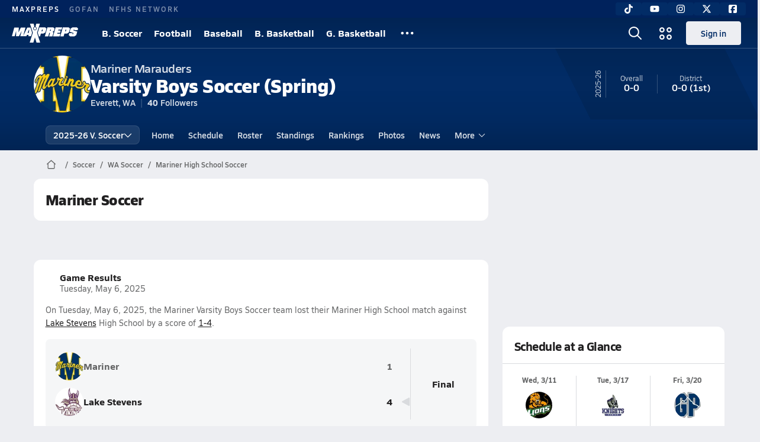

--- FILE ---
content_type: text/javascript
request_url: https://asset.maxpreps.io/_next/static/chunks/6743-ca0f8fc0ef695420.js
body_size: 4710
content:
"use strict";(self.webpackChunk_N_E=self.webpackChunk_N_E||[]).push([[6743],{31668:(t,e,i)=>{i.d(e,{X:()=>a,k:()=>u});var s=i(34049),n=i(74268),r=i(93049),o=i(69781),a=class extends o.k{#t;#e;#i;#s;#n;#r;#o;constructor(t){super(),this.#o=!1,this.#r=t.defaultOptions,this.setOptions(t.options),this.observers=[],this.#s=t.client,this.#i=this.#s.getQueryCache(),this.queryKey=t.queryKey,this.queryHash=t.queryHash,this.#t=function(t){let e="function"==typeof t.initialData?t.initialData():t.initialData,i=void 0!==e,s=i?"function"==typeof t.initialDataUpdatedAt?t.initialDataUpdatedAt():t.initialDataUpdatedAt:0;return{data:e,dataUpdateCount:0,dataUpdatedAt:i?s??Date.now():0,error:null,errorUpdateCount:0,errorUpdatedAt:0,fetchFailureCount:0,fetchFailureReason:null,fetchMeta:null,isInvalidated:!1,status:i?"success":"pending",fetchStatus:"idle"}}(this.options),this.state=t.state??this.#t,this.scheduleGc()}get meta(){return this.options.meta}get promise(){return this.#n?.promise}setOptions(t){this.options={...this.#r,...t},this.updateGcTime(this.options.gcTime)}optionalRemove(){this.observers.length||"idle"!==this.state.fetchStatus||this.#i.remove(this)}setData(t,e){let i=(0,s.pl)(this.state.data,t,this.options);return this.#a({data:i,type:"success",dataUpdatedAt:e?.updatedAt,manual:e?.manual}),i}setState(t,e){this.#a({type:"setState",state:t,setStateOptions:e})}cancel(t){let e=this.#n?.promise;return this.#n?.cancel(t),e?e.then(s.lQ).catch(s.lQ):Promise.resolve()}destroy(){super.destroy(),this.cancel({silent:!0})}reset(){this.destroy(),this.setState(this.#t)}isActive(){return this.observers.some(t=>!1!==(0,s.Eh)(t.options.enabled,this))}isDisabled(){return this.getObserversCount()>0?!this.isActive():this.options.queryFn===s.hT||this.state.dataUpdateCount+this.state.errorUpdateCount===0}isStatic(){return this.getObserversCount()>0&&this.observers.some(t=>"static"===(0,s.d2)(t.options.staleTime,this))}isStale(){return this.getObserversCount()>0?this.observers.some(t=>t.getCurrentResult().isStale):void 0===this.state.data||this.state.isInvalidated}isStaleByTime(t=0){return void 0===this.state.data||"static"!==t&&(!!this.state.isInvalidated||!(0,s.j3)(this.state.dataUpdatedAt,t))}onFocus(){let t=this.observers.find(t=>t.shouldFetchOnWindowFocus());t?.refetch({cancelRefetch:!1}),this.#n?.continue()}onOnline(){let t=this.observers.find(t=>t.shouldFetchOnReconnect());t?.refetch({cancelRefetch:!1}),this.#n?.continue()}addObserver(t){this.observers.includes(t)||(this.observers.push(t),this.clearGcTimeout(),this.#i.notify({type:"observerAdded",query:this,observer:t}))}removeObserver(t){this.observers.includes(t)&&(this.observers=this.observers.filter(e=>e!==t),this.observers.length||(this.#n&&(this.#o?this.#n.cancel({revert:!0}):this.#n.cancelRetry()),this.scheduleGc()),this.#i.notify({type:"observerRemoved",query:this,observer:t}))}getObserversCount(){return this.observers.length}invalidate(){this.state.isInvalidated||this.#a({type:"invalidate"})}async fetch(t,e){if("idle"!==this.state.fetchStatus&&this.#n?.status()!=="rejected"){if(void 0!==this.state.data&&e?.cancelRefetch)this.cancel({silent:!0});else if(this.#n)return this.#n.continueRetry(),this.#n.promise}if(t&&this.setOptions(t),!this.options.queryFn){let t=this.observers.find(t=>t.options.queryFn);t&&this.setOptions(t.options)}let i=new AbortController,n=t=>{Object.defineProperty(t,"signal",{enumerable:!0,get:()=>(this.#o=!0,i.signal)})},o=()=>{let t=(0,s.ZM)(this.options,e),i=(()=>{let t={client:this.#s,queryKey:this.queryKey,meta:this.meta};return n(t),t})();return(this.#o=!1,this.options.persister)?this.options.persister(t,i,this):t(i)},a=(()=>{let t={fetchOptions:e,options:this.options,queryKey:this.queryKey,client:this.#s,state:this.state,fetchFn:o};return n(t),t})();this.options.behavior?.onFetch(a,this),this.#e=this.state,("idle"===this.state.fetchStatus||this.state.fetchMeta!==a.fetchOptions?.meta)&&this.#a({type:"fetch",meta:a.fetchOptions?.meta}),this.#n=(0,r.II)({initialPromise:e?.initialPromise,fn:a.fetchFn,onCancel:t=>{t instanceof r.cc&&t.revert&&this.setState({...this.#e,fetchStatus:"idle"}),i.abort()},onFail:(t,e)=>{this.#a({type:"failed",failureCount:t,error:e})},onPause:()=>{this.#a({type:"pause"})},onContinue:()=>{this.#a({type:"continue"})},retry:a.options.retry,retryDelay:a.options.retryDelay,networkMode:a.options.networkMode,canRun:()=>!0});try{let t=await this.#n.start();if(void 0===t)throw Error(`${this.queryHash} data is undefined`);return this.setData(t),this.#i.config.onSuccess?.(t,this),this.#i.config.onSettled?.(t,this.state.error,this),t}catch(t){if(t instanceof r.cc){if(t.silent)return this.#n.promise;else if(t.revert){if(void 0===this.state.data)throw t;return this.state.data}}throw this.#a({type:"error",error:t}),this.#i.config.onError?.(t,this),this.#i.config.onSettled?.(this.state.data,t,this),t}finally{this.scheduleGc()}}#a(t){let e=e=>{switch(t.type){case"failed":return{...e,fetchFailureCount:t.failureCount,fetchFailureReason:t.error};case"pause":return{...e,fetchStatus:"paused"};case"continue":return{...e,fetchStatus:"fetching"};case"fetch":return{...e,...u(e.data,this.options),fetchMeta:t.meta??null};case"success":let i={...e,data:t.data,dataUpdateCount:e.dataUpdateCount+1,dataUpdatedAt:t.dataUpdatedAt??Date.now(),error:null,isInvalidated:!1,status:"success",...!t.manual&&{fetchStatus:"idle",fetchFailureCount:0,fetchFailureReason:null}};return this.#e=t.manual?i:void 0,i;case"error":let s=t.error;return{...e,error:s,errorUpdateCount:e.errorUpdateCount+1,errorUpdatedAt:Date.now(),fetchFailureCount:e.fetchFailureCount+1,fetchFailureReason:s,fetchStatus:"idle",status:"error"};case"invalidate":return{...e,isInvalidated:!0};case"setState":return{...e,...t.state}}};this.state=e(this.state),n.jG.batch(()=>{this.observers.forEach(t=>{t.onQueryUpdate()}),this.#i.notify({query:this,type:"updated",action:t})})}};function u(t,e){return{fetchFailureCount:0,fetchFailureReason:null,fetchStatus:(0,r.v_)(e.networkMode)?"fetching":"paused",...void 0===t&&{error:null,status:"pending"}}}},34049:(t,e,i)=>{i.d(e,{Cp:()=>p,EN:()=>f,Eh:()=>c,F$:()=>d,GU:()=>E,MK:()=>h,S$:()=>s,ZM:()=>j,ZZ:()=>C,Zw:()=>r,d2:()=>u,f8:()=>v,gn:()=>o,hT:()=>F,j3:()=>a,lQ:()=>n,nJ:()=>l,pl:()=>w,y9:()=>O,yy:()=>S});var s="undefined"==typeof window||"Deno"in globalThis;function n(){}function r(t,e){return"function"==typeof t?t(e):t}function o(t){return"number"==typeof t&&t>=0&&t!==1/0}function a(t,e){return Math.max(t+(e||0)-Date.now(),0)}function u(t,e){return"function"==typeof t?t(e):t}function c(t,e){return"function"==typeof t?t(e):t}function h(t,e){let{type:i="all",exact:s,fetchStatus:n,predicate:r,queryKey:o,stale:a}=t;if(o){if(s){if(e.queryHash!==d(o,e.options))return!1}else if(!p(e.queryKey,o))return!1}if("all"!==i){let t=e.isActive();if("active"===i&&!t||"inactive"===i&&t)return!1}return("boolean"!=typeof a||e.isStale()===a)&&(!n||n===e.state.fetchStatus)&&(!r||!!r(e))}function l(t,e){let{exact:i,status:s,predicate:n,mutationKey:r}=t;if(r){if(!e.options.mutationKey)return!1;if(i){if(f(e.options.mutationKey)!==f(r))return!1}else if(!p(e.options.mutationKey,r))return!1}return(!s||e.state.status===s)&&(!n||!!n(e))}function d(t,e){return(e?.queryKeyHashFn||f)(t)}function f(t){return JSON.stringify(t,(t,e)=>m(e)?Object.keys(e).sort().reduce((t,i)=>(t[i]=e[i],t),{}):e)}function p(t,e){return t===e||typeof t==typeof e&&!!t&&!!e&&"object"==typeof t&&"object"==typeof e&&Object.keys(e).every(i=>p(t[i],e[i]))}var y=Object.prototype.hasOwnProperty;function v(t,e){if(!e||Object.keys(t).length!==Object.keys(e).length)return!1;for(let i in t)if(t[i]!==e[i])return!1;return!0}function b(t){return Array.isArray(t)&&t.length===Object.keys(t).length}function m(t){if(!g(t))return!1;let e=t.constructor;if(void 0===e)return!0;let i=e.prototype;return!!g(i)&&!!i.hasOwnProperty("isPrototypeOf")&&Object.getPrototypeOf(t)===Object.prototype}function g(t){return"[object Object]"===Object.prototype.toString.call(t)}function S(t){return new Promise(e=>{setTimeout(e,t)})}function w(t,e,i){return"function"==typeof i.structuralSharing?i.structuralSharing(t,e):!1!==i.structuralSharing?function t(e,i){if(e===i)return e;let s=b(e)&&b(i);if(!s&&!(m(e)&&m(i)))return i;let n=(s?e:Object.keys(e)).length,r=s?i:Object.keys(i),o=r.length,a=s?Array(o):{},u=0;for(let c=0;c<o;c++){let o=s?c:r[c],h=e[o],l=i[o];if(h===l){a[o]=h,(s?c<n:y.call(e,o))&&u++;continue}if(null===h||null===l||"object"!=typeof h||"object"!=typeof l){a[o]=l;continue}let d=t(h,l);a[o]=d,d===h&&u++}return n===o&&u===n?e:a}(t,e):e}function O(t,e,i=0){let s=[...t,e];return i&&s.length>i?s.slice(1):s}function C(t,e,i=0){let s=[e,...t];return i&&s.length>i?s.slice(0,-1):s}var F=Symbol();function j(t,e){return!t.queryFn&&e?.initialPromise?()=>e.initialPromise:t.queryFn&&t.queryFn!==F?t.queryFn:()=>Promise.reject(Error(`Missing queryFn: '${t.queryHash}'`))}function E(t,e){return"function"==typeof t?t(...e):!!t}},38445:(t,e,i)=>{i.d(e,{Q:()=>s});var s=class{constructor(){this.listeners=new Set,this.subscribe=this.subscribe.bind(this)}subscribe(t){return this.listeners.add(t),this.onSubscribe(),()=>{this.listeners.delete(t),this.onUnsubscribe()}}hasListeners(){return this.listeners.size>0}onSubscribe(){}onUnsubscribe(){}}},56195:(t,e,i)=>{i.d(e,{m:()=>r});var s=i(38445),n=i(34049),r=new class extends s.Q{#u;#c;#h;constructor(){super(),this.#h=t=>{if(!n.S$&&window.addEventListener){let e=()=>t();return window.addEventListener("visibilitychange",e,!1),()=>{window.removeEventListener("visibilitychange",e)}}}}onSubscribe(){this.#c||this.setEventListener(this.#h)}onUnsubscribe(){this.hasListeners()||(this.#c?.(),this.#c=void 0)}setEventListener(t){this.#h=t,this.#c?.(),this.#c=t(t=>{"boolean"==typeof t?this.setFocused(t):this.onFocus()})}setFocused(t){this.#u!==t&&(this.#u=t,this.onFocus())}onFocus(){let t=this.isFocused();this.listeners.forEach(e=>{e(t)})}isFocused(){return"boolean"==typeof this.#u?this.#u:globalThis.document?.visibilityState!=="hidden"}}},63122:(t,e,i)=>{i.d(e,{t:()=>r});var s=i(38445),n=i(34049),r=new class extends s.Q{#l=!0;#c;#h;constructor(){super(),this.#h=t=>{if(!n.S$&&window.addEventListener){let e=()=>t(!0),i=()=>t(!1);return window.addEventListener("online",e,!1),window.addEventListener("offline",i,!1),()=>{window.removeEventListener("online",e),window.removeEventListener("offline",i)}}}}onSubscribe(){this.#c||this.setEventListener(this.#h)}onUnsubscribe(){this.hasListeners()||(this.#c?.(),this.#c=void 0)}setEventListener(t){this.#h=t,this.#c?.(),this.#c=t(this.setOnline.bind(this))}setOnline(t){this.#l!==t&&(this.#l=t,this.listeners.forEach(e=>{e(t)}))}isOnline(){return this.#l}}},69781:(t,e,i)=>{i.d(e,{k:()=>n});var s=i(34049),n=class{#d;destroy(){this.clearGcTimeout()}scheduleGc(){this.clearGcTimeout(),(0,s.gn)(this.gcTime)&&(this.#d=setTimeout(()=>{this.optionalRemove()},this.gcTime))}updateGcTime(t){this.gcTime=Math.max(this.gcTime||0,t??(s.S$?1/0:3e5))}clearGcTimeout(){this.#d&&(clearTimeout(this.#d),this.#d=void 0)}}},74268:(t,e,i)=>{i.d(e,{jG:()=>n});var s=t=>setTimeout(t,0),n=function(){let t=[],e=0,i=t=>{t()},n=t=>{t()},r=s,o=s=>{e?t.push(s):r(()=>{i(s)})};return{batch:s=>{let o;e++;try{o=s()}finally{--e||(()=>{let e=t;t=[],e.length&&r(()=>{n(()=>{e.forEach(t=>{i(t)})})})})()}return o},batchCalls:t=>(...e)=>{o(()=>{t(...e)})},schedule:o,setNotifyFunction:t=>{i=t},setBatchNotifyFunction:t=>{n=t},setScheduler:t=>{r=t}}}()},83515:(t,e,i)=>{i.d(e,{T:()=>s});function s(){let t,e,i=new Promise((i,s)=>{t=i,e=s});function s(t){Object.assign(i,t),delete i.resolve,delete i.reject}return i.status="pending",i.catch(()=>{}),i.resolve=e=>{s({status:"fulfilled",value:e}),t(e)},i.reject=t=>{s({status:"rejected",reason:t}),e(t)},i}},93049:(t,e,i)=>{i.d(e,{II:()=>h,cc:()=>c,v_:()=>u});var s=i(56195),n=i(63122),r=i(83515),o=i(34049);function a(t){return Math.min(1e3*2**t,3e4)}function u(t){return(t??"online")!=="online"||n.t.isOnline()}var c=class extends Error{constructor(t){super("CancelledError"),this.revert=t?.revert,this.silent=t?.silent}};function h(t){let e,i=!1,h=0,l=(0,r.T)(),d=()=>s.m.isFocused()&&("always"===t.networkMode||n.t.isOnline())&&t.canRun(),f=()=>u(t.networkMode)&&t.canRun(),p=t=>{"pending"===l.status&&(e?.(),l.resolve(t))},y=t=>{"pending"===l.status&&(e?.(),l.reject(t))},v=()=>new Promise(i=>{e=t=>{("pending"!==l.status||d())&&i(t)},t.onPause?.()}).then(()=>{e=void 0,"pending"===l.status&&t.onContinue?.()}),b=()=>{let e;if("pending"!==l.status)return;let s=0===h?t.initialPromise:void 0;try{e=s??t.fn()}catch(t){e=Promise.reject(t)}Promise.resolve(e).then(p).catch(e=>{if("pending"!==l.status)return;let s=t.retry??3*!o.S$,n=t.retryDelay??a,r="function"==typeof n?n(h,e):n,u=!0===s||"number"==typeof s&&h<s||"function"==typeof s&&s(h,e);if(i||!u)return void y(e);h++,t.onFail?.(h,e),(0,o.yy)(r).then(()=>d()?void 0:v()).then(()=>{i?y(e):b()})})};return{promise:l,status:()=>l.status,cancel:e=>{if("pending"===l.status){let i=new c(e);y(i),t.onCancel?.(i)}},continue:()=>(e?.(),l),cancelRetry:()=>{i=!0},continueRetry:()=>{i=!1},canStart:f,start:()=>(f()?b():v().then(b),l)}}},99776:(t,e,i)=>{i.d(e,{Ht:()=>a,jE:()=>o});var s=i(12115),n=i(95155),r=s.createContext(void 0),o=t=>{let e=s.useContext(r);if(t)return t;if(!e)throw Error("No QueryClient set, use QueryClientProvider to set one");return e},a=t=>{let{client:e,children:i}=t;return s.useEffect(()=>(e.mount(),()=>{e.unmount()}),[e]),(0,n.jsx)(r.Provider,{value:e,children:i})}}}]);

--- FILE ---
content_type: text/javascript
request_url: https://asset.maxpreps.io/_next/static/1768588166/_buildManifest.js
body_size: 4848
content:
self.__BUILD_MANIFEST=function(s,a,e,c,t,r,i,o,n,d,h,f,p,u,b,k,l,g,j,m,y,v,w,_,I,B,F,A,N,D,S,q,z,E,L,M,T,U,C,H,R,P,x,G,J,K,O,Q,V,W,X,Y,Z,$,ss,sa,se,sc,st,sr,si,so,sn,sd,sh,sf,sp,su,sb,sk,sl,sg,sj,sm,sy,sv,sw,s_,sI,sB,sF,sA,sN,sD,sS){return{__rewrites:{afterFiles:[],beforeFiles:[],fallback:[]},__routerFilterStatic:{numItems:7,errorRate:1e-4,numBits:135,numHashes:14,bitArray:[1,1,0,0,r,e,r,r,r,e,e,e,e,r,r,r,r,r,e,e,e,e,e,e,r,r,e,e,e,e,e,r,r,r,r,e,r,e,e,r,r,e,e,r,e,r,e,r,e,e,e,e,e,e,e,r,r,r,e,r,r,e,e,e,e,r,r,e,e,e,e,e,r,r,e,r,e,e,r,e,e,e,r,r,e,r,r,e,e,e,r,e,r,r,r,e,e,e,r,e,r,r,e,r,e,e,e,e,r,r,r,r,r,r,e,e,e,r,e,e,r,r,r,r,r,r,e,r,e,e,e,r,r,r,e]},__routerFilterDynamic:{numItems:r,errorRate:1e-4,numBits:r,numHashes:NaN,bitArray:[]},"/403":["static/chunks/pages/403-ebe50b6630e4319f.js"],"/404":["static/chunks/pages/404-78a246a901992fe8.js"],"/_error":["static/chunks/pages/_error-09335b9041fccdb4.js"],"/careerprofile/admin/club-teams":[s,o,h,n,v,p,"static/chunks/8911-d1d1e8d9600d344b.js",a,c,t,d,f,u,j,m,I,Y,"static/chunks/pages/careerprofile/admin/club-teams-6a0c2c5ff71a25f3.js"],"/careerprofile/admin/home":[s,o,h,n,v,p,z,a,c,t,d,f,u,j,m,I,Z,"static/chunks/pages/careerprofile/admin/home-274b691a5f017a3e.js"],"/careerprofile/admin/measurements":[s,o,n,v,p,a,c,t,d,f,u,j,m,I,"static/chunks/pages/careerprofile/admin/measurements-7aecba3146b37af3.js"],"/careerprofile/admin/my-teams":[s,o,n,p,a,c,t,d,f,u,j,m,I,"static/chunks/pages/careerprofile/admin/my-teams-f3af1f290851ceda.js"],"/careerprofile/admin/player-info":[s,o,n,v,p,z,a,c,t,d,f,u,j,m,I,"static/chunks/pages/careerprofile/admin/player-info-60b7c4f545bf6b23.js"],"/careerprofile/admin/profile-insights":[s,o,n,p,"static/chunks/7994-59c85adf5a2f13ef.js",a,c,t,d,f,u,j,m,I,"static/chunks/pages/careerprofile/admin/profile-insights-bdde746615d84147.js"],"/careerprofile/admin/resume":[s,o,n,v,p,z,a,c,t,d,f,u,j,m,I,Y,"static/chunks/pages/careerprofile/admin/resume-f612b3ac056c54a6.js"],"/careerprofile/admin/unverified-stats":[s,o,n,p,E,"static/chunks/9047-b640955fca22a91e.js",a,c,t,d,f,u,j,m,I,L,H,R,$,ss,"static/chunks/pages/careerprofile/admin/unverified-stats-41c87e4370d782f4.js"],"/careerprofile/bio":[s,o,h,n,p,"static/chunks/2520-dae5bbbea5462d28.js",a,c,t,d,f,u,j,m,sa,se,"static/chunks/pages/careerprofile/bio-63ddcfdb2b572bbc.js"],"/careerprofile/home":[s,o,h,n,v,p,z,a,c,t,d,f,u,j,m,P,Z,sc,se,st,"static/chunks/pages/careerprofile/home-dad68be2158e4b1f.js"],"/careerprofile/media/articles":[s,o,n,p,a,c,t,d,f,u,j,m,sr,"static/chunks/pages/careerprofile/media/articles-e2d5744d5baa5c55.js"],"/careerprofile/media/awards":[s,o,n,p,a,c,t,d,f,u,j,m,"static/chunks/pages/careerprofile/media/awards-837a242902373789.js"],"/careerprofile/media/photo-full-size":[s,o,n,p,a,c,t,d,f,u,j,m,si,"static/chunks/pages/careerprofile/media/photo-full-size-9cf4853ce2350b61.js"],"/careerprofile/media/photo-thumbnails":[s,o,n,p,a,c,t,d,f,u,j,m,"static/chunks/pages/careerprofile/media/photo-thumbnails-14c3bd05d6334f84.js"],"/careerprofile/media/videos":[s,o,n,p,a,c,t,d,f,u,k,j,m,"static/chunks/pages/careerprofile/media/videos-502d7b30bd2d1f94.js"],"/careerprofile/stats":[s,o,n,p,E,a,c,t,d,f,u,j,m,L,sa,so,ss,"static/chunks/pages/careerprofile/stats-d25c46e3ce4a5883.js"],"/careerprofile/stats/leader-rankings":[s,o,n,p,a,c,t,d,f,u,j,m,so,"static/chunks/pages/careerprofile/stats/leader-rankings-591a8444ddbf7fde.js"],"/concordia":[s,o,h,n,a,c,t,i,l,w,B,A,N,S,"static/chunks/pages/concordia-b7cbdd45a095ab2e.js"],"/concordia/division":[s,o,h,n,a,c,t,i,l,B,D,M,x,sn,sd,"static/chunks/pages/concordia/division-a8cc348598aa7d33.js"],"/concordia/league":[s,o,h,n,a,c,t,i,l,B,D,M,x,sn,"static/chunks/pages/concordia/league-0044b33feea9f69a.js"],"/concordia/meta":[h,"static/chunks/9795-e9b1e35719cefbd2.js",c,t,b,j,w,F,A,D,q,T,U,G,P,sh,sf,sp,sd,su,st,"static/chunks/pages/concordia/meta-7052280833754fd8.js"],"/concordia/overview":[s,a,i,"static/chunks/pages/concordia/overview-ec4cd038eb88fab5.js"],"/concordia/playoffs":[s,h,a,c,t,i,k,l,w,_,"static/chunks/pages/concordia/playoffs-7e0c71938352f341.js"],"/concordia/playoffs/by-gendersport":[s,h,a,c,t,i,k,l,w,_,F,"static/chunks/pages/concordia/playoffs/by-gendersport-aa60d441ba5bf4fa.js"],"/concordia/playoffs/by-state":[s,h,a,c,t,i,k,l,w,_,"static/chunks/pages/concordia/playoffs/by-state-67d6c3a0b9cb4b42.js"],"/concordia/playoffs/by-state-gendersport":[s,h,a,c,t,i,k,l,w,_,F,"static/chunks/pages/concordia/playoffs/by-state-gendersport-bf0df5525d670803.js"],"/concordia/privacy-policy":[s,a,c,t,i,"static/chunks/pages/concordia/privacy-policy-bae13173ada7961c.js"],"/concordia/rankings":[s,h,a,c,t,i,k,l,w,_,"static/chunks/pages/concordia/rankings-ec67e92cd6bb0922.js"],"/concordia/rankings/list":[s,a,c,t,i,k,l,_,F,M,J,sp,"static/chunks/pages/concordia/rankings/list-4f5d1201ea7e499f.js"],"/concordia/scoreboard":[s,h,a,c,t,i,k,l,w,_,"static/chunks/pages/concordia/scoreboard-a37302ac72994583.js"],"/concordia/section-sport":[s,o,h,n,a,c,t,i,l,w,B,A,N,D,S,"static/chunks/pages/concordia/section-sport-e9d085e7de57e905.js"],"/concordia/sport":[s,o,h,n,a,c,t,i,l,w,B,A,N,D,S,"static/chunks/pages/concordia/sport-b5844b80e0b4278c.js"],"/concordia/sports":[s,h,a,c,t,i,k,l,w,_,"static/chunks/pages/concordia/sports-4e5410cc5b21eb07.js"],"/concordia/stat-leaders":[s,h,a,c,t,i,k,l,w,_,"static/chunks/pages/concordia/stat-leaders-c36e0d62142a0ee9.js"],"/concordia/stat-leaders/landing":[s,a,c,t,i,k,l,_,F,J,sb,"static/chunks/pages/concordia/stat-leaders/landing-af77dec7af5fcdbf.js"],"/concordia/stat-leaders/list":[s,a,c,t,i,k,l,_,F,M,J,sh,"static/chunks/pages/concordia/stat-leaders/list-6f94d11a628da213.js"],"/concordia/state":[s,o,h,n,a,c,t,i,l,w,B,A,N,S,"static/chunks/pages/concordia/state-ee7ee9b382f132cf.js"],"/concordia/state-sport":[s,o,h,n,a,c,t,i,l,w,B,A,N,D,S,"static/chunks/pages/concordia/state-sport-08d78f12227d1656.js"],"/concordia/states":[s,h,a,c,t,i,k,l,w,_,"static/chunks/pages/concordia/states-385037e5beeab3e0.js"],"/concordia/terms-of-use":[s,a,i,"static/chunks/pages/concordia/terms-of-use-010cc39947c0fba6.js"],"/concordia/test-live-streams":[s,h,a,c,t,i,w,A,"static/chunks/pages/concordia/test-live-streams-2aeffbd3dc63feb1.js"],"/discovery/directory-athletes":[s,o,n,a,i,k,K,"static/chunks/pages/discovery/directory-athletes-45224428c6b0a8a8.js"],"/discovery/directory-schools":[s,o,n,a,i,k,K,"static/chunks/pages/discovery/directory-schools-3ca72e9b4d0a0826.js"],"/discovery/search":[s,o,n,a,i,k,q,K,sf,"static/chunks/pages/discovery/search-232f81361a993cba.js"],"/features/admin":[o,n,"static/chunks/pages/features/admin-0ad009b6a98af31c.js"],"/features/game-of-the-week":[s,h,a,"static/chunks/pages/features/game-of-the-week-319817ed9c190370.js"],"/photography/browse-galleries":[s,a,c,t,f,q,"static/chunks/pages/photography/browse-galleries-fb710a5d67ae1881.js"],"/photography/checkout":[s,a,c,t,f,"static/chunks/pages/photography/checkout-23c4345803b6ee89.js"],"/photography/download":[s,a,c,t,f,"static/chunks/pages/photography/download-1128be67cb83fe25.js"],"/photography/gallery":[s,a,f,k,si,sk,"static/chunks/pages/photography/gallery-29d09921adb48585.js"],"/photography/join-network":[s,v,a,c,t,f,"static/chunks/pages/photography/join-network-3fe9498d8c42845c.js"],"/photography/landing":[s,a,c,t,f,q,"static/chunks/pages/photography/landing-7ee8d93f51515bdf.js"],"/photography/photographers/landing":[s,a,c,t,f,"static/chunks/pages/photography/photographers/landing-f32f35f1bbd98099.js"],"/photography/photographers/photographer":[s,"static/chunks/5785-256d085e199982a3.js",a,c,t,f,q,"static/chunks/pages/photography/photographers/photographer-35f14ee11c2b563d.js"],"/photography/thumbnails":[s,a,c,t,f,sk,"static/chunks/pages/photography/thumbnails-59adf003e91bc039.js"],"/school":[s,h,a,c,t,i,d,k,b,g,C,B,U,G,sl,"static/chunks/pages/school-a70a30cafe9cc159.js"],"/school/events":[s,o,h,n,a,c,t,i,d,b,g,U,G,O,sg,sl,"static/chunks/pages/school/events-97268ac49b4baf2d.js"],"/team":[s,o,h,n,p,"static/chunks/1122-ccd6a31449c223de.js",a,c,t,i,d,u,b,g,y,N,O,P,sc,"static/chunks/pages/team-0ad62499119548d0.js"],"/team/admin-dashboard":[s,o,n,p,a,c,t,i,d,u,b,g,y,F,"static/chunks/9515-dbae314c09840496.js",sj,"static/chunks/pages/team/admin-dashboard-67e72b83154d7642.js"],"/team/all-time-roster":[s,a,c,t,i,d,b,g,y,sm,"static/chunks/pages/team/all-time-roster-d1fd9740d6ffd55e.js"],"/team/media/articles":[s,a,c,t,i,d,b,g,y,sr,"static/chunks/pages/team/media/articles-ea2f72073918fc66.js"],"/team/media/photo-galleries":[s,a,c,t,i,d,b,g,y,su,"static/chunks/pages/team/media/photo-galleries-aa512c879e9f51d1.js"],"/team/media/videos":[s,a,c,t,i,d,k,b,g,y,sy,"static/chunks/pages/team/media/videos-e29133e557d05a4f.js"],"/team/photography":["static/chunks/pages/team/photography-5a751d6de04ad0a7.js"],"/team/previous-seasons":[s,a,c,t,i,d,b,g,y,sm,"static/chunks/pages/team/previous-seasons-f1a500b0b7cbd48d.js"],"/team/rankings":[s,h,a,c,t,i,d,b,g,y,sv,"static/chunks/pages/team/rankings-ba58b89b12ef2a09.js"],"/team/roster":[s,o,n,p,a,c,t,i,d,u,b,g,y,"static/chunks/3898-6a0470fed69ec43a.js",sw,s_,"static/chunks/pages/team/roster-720422b3bc174fa5.js"],"/team/roster/athlete-bulk-form":[s,o,n,v,p,E,"static/chunks/7940-a492c0f2de6296ae.js",a,c,t,i,d,u,b,g,y,F,L,H,"static/chunks/7698-adad897d9d735cd0.js","static/chunks/4576-0d906fd8c6a31ebb.js",s_,"static/chunks/pages/team/roster/athlete-bulk-form-d07d50056d3e5c59.js"],"/team/roster/print":[s,a,c,t,i,d,b,g,y,"static/chunks/pages/team/roster/print-246441eda445746c.js"],"/team/schedule":[s,o,h,n,a,c,t,i,d,b,g,y,U,O,sg,sj,"static/chunks/pages/team/schedule-b277e6f0aaab22ee.js"],"/team/staff":[s,o,n,a,c,t,i,d,b,g,y,sw,"static/chunks/pages/team/staff-ac162f0c8b5a8144.js"],"/team/standings":[s,a,c,t,i,d,b,g,y,x,sv,"static/chunks/pages/team/standings-2ad286aae3c10ab8.js"],"/team/stats":[s,a,c,t,i,d,b,g,y,sy,sb,"static/chunks/pages/team/stats-7f8f8e3dda16baf2.js"],"/team/stats/admin/contest-entry":[s,E,sI,a,c,t,i,d,b,g,y,L,H,R,$,sB,"static/chunks/pages/team/stats/admin/contest-entry-8338f52b6f288312.js"],"/team/stats/admin/import-stats":[s,sI,a,c,t,i,d,b,g,y,R,sB,"static/chunks/pages/team/stats/admin/import-stats-6fb603ea7308cf48.js"],"/user/change-password":[s,v,a,"static/chunks/pages/user/change-password-d6e7f73f495f2146.js"],"/user/claim-athlete":[s,o,h,n,v,a,Q,C,V,sF,sA,sN,"static/chunks/pages/user/claim-athlete-37a3ce4710cc2b0f.js"],"/user/claim-parent":[s,o,h,n,v,a,Q,C,V,sF,sA,sN,"static/chunks/pages/user/claim-parent-fca32e5689d69a85.js"],"/user/create-account":[s,a,"static/chunks/pages/user/create-account-d90edfede3217135.js"],"/user/forgot-password":[s,v,a,"static/chunks/pages/user/forgot-password-8f636231f5d2a8ed.js"],"/user/login":[s,v,a,sD,"static/chunks/2592-d3ca30d561a3a7e8.js","static/chunks/pages/user/login-71a092b0d385ed02.js"],"/user/ncsa-athlete":[s,a,c,t,"static/chunks/pages/user/ncsa-athlete-bed3980eadb6a5d3.js"],"/user/ncsa-parent":[s,a,c,t,"static/chunks/pages/user/ncsa-parent-ed24a50046644790.js"],"/user/onboarding":[s,a,"static/chunks/pages/user/onboarding-1a6fd9660d5fe823.js"],"/user/reauthenticate":[s,v,a,sD,"static/chunks/pages/user/reauthenticate-688c9ae20b7a9dda.js"],"/user/request-access":[s,h,v,a,c,Q,C,V,"static/chunks/3454-dbde422c1d3fe917.js","static/chunks/pages/user/request-access-58b8bce8a89d7331.js"],"/user/reset-password":[s,v,a,"static/chunks/pages/user/reset-password-b75e1014d98a5eaf.js"],"/video":[s,a,c,t,T,W,sS,"static/chunks/pages/video-3992177ef8b243ed.js"],"/video/channel":[s,a,c,t,T,W,sS,"static/chunks/pages/video/channel-d454ce4078721116.js"],"/video/watch":[s,a,c,t,T,W,"static/chunks/pages/video/watch-c73dea15fb2c14bb.js"],sortedPages:["/403","/404","/_app","/_error","/careerprofile/admin/club-teams","/careerprofile/admin/home","/careerprofile/admin/measurements","/careerprofile/admin/my-teams","/careerprofile/admin/player-info","/careerprofile/admin/profile-insights","/careerprofile/admin/resume","/careerprofile/admin/unverified-stats","/careerprofile/bio","/careerprofile/home","/careerprofile/media/articles","/careerprofile/media/awards","/careerprofile/media/photo-full-size","/careerprofile/media/photo-thumbnails","/careerprofile/media/videos","/careerprofile/stats","/careerprofile/stats/leader-rankings","/concordia","/concordia/division","/concordia/league","/concordia/meta","/concordia/overview","/concordia/playoffs","/concordia/playoffs/by-gendersport","/concordia/playoffs/by-state","/concordia/playoffs/by-state-gendersport","/concordia/privacy-policy","/concordia/rankings","/concordia/rankings/list","/concordia/scoreboard","/concordia/section-sport","/concordia/sport","/concordia/sports","/concordia/stat-leaders","/concordia/stat-leaders/landing","/concordia/stat-leaders/list","/concordia/state","/concordia/state-sport","/concordia/states","/concordia/terms-of-use","/concordia/test-live-streams","/discovery/directory-athletes","/discovery/directory-schools","/discovery/search","/features/admin","/features/game-of-the-week","/photography/browse-galleries","/photography/checkout","/photography/download","/photography/gallery","/photography/join-network","/photography/landing","/photography/photographers/landing","/photography/photographers/photographer","/photography/thumbnails","/school","/school/events","/team","/team/admin-dashboard","/team/all-time-roster","/team/media/articles","/team/media/photo-galleries","/team/media/videos","/team/photography","/team/previous-seasons","/team/rankings","/team/roster","/team/roster/athlete-bulk-form","/team/roster/print","/team/schedule","/team/staff","/team/standings","/team/stats","/team/stats/admin/contest-entry","/team/stats/admin/import-stats","/user/change-password","/user/claim-athlete","/user/claim-parent","/user/create-account","/user/forgot-password","/user/login","/user/ncsa-athlete","/user/ncsa-parent","/user/onboarding","/user/reauthenticate","/user/request-access","/user/reset-password","/video","/video/channel","/video/watch"]}}("static/chunks/1460-73d504fbe84769d8.js","static/chunks/5619-8afdee4a3e9b7bd1.js",1,"static/chunks/5436-bb3f04e17ea8f15c.js","static/chunks/3911-c09e395d8b3c253f.js",0,"static/chunks/5209-9f0ba08b047dcdd5.js","static/chunks/1061-9f7a84abb7c76014.js","static/chunks/7914-ad66daa1809b238a.js","static/chunks/4667-d6c0f8eded35d01f.js","static/chunks/4587-9c3709a0470b8965.js","static/chunks/4440-0f17b568f4a7cdd2.js","static/chunks/36-f886e26471225b1f.js","static/chunks/9313-c0c25b727f090860.js","static/chunks/7397-f2af89cd6249afe8.js","static/chunks/1347-51242998f98bbba4.js","static/chunks/7918-418c7a3fa38b8afe.js","static/chunks/4089-c599adb20d43deda.js","static/chunks/1397-bcacf27963008715.js","static/chunks/7550-477405f3996e9851.js","static/chunks/6091-e2ebacc03ee372b3.js","static/chunks/1666-a3dbcbe9d7208a5e.js","static/chunks/2363-0664c06ce6e1574f.js","static/chunks/1288-3bd23fa126614dd8.js","static/chunks/9709-1c29255afd6245b0.js","static/chunks/3640-51873bcaf11faa23.js","static/chunks/7700-dbf7d52defd836e2.js","static/chunks/5370-197dd4c4fefd44f3.js","static/chunks/1111-0ed344a21ed8c957.js","static/chunks/5543-46370cb7b4c72e15.js","static/chunks/1297-09cb96070e6c792c.js","static/chunks/1372-fb79d783d11197db.js","static/chunks/1214-27e94babfd86bee4.js","static/chunks/4145-6915e8f87eae097e.js","static/chunks/4979-b9d1b4828e4d29cd.js","static/chunks/4796-4bd5646fce38083f.js","static/chunks/8799-0a3de27678e97532.js","static/chunks/9938-fbf8599f044b946e.js","static/chunks/7436-49fbe9303b999772.js","static/chunks/3629-900c71ad0a45b1dd.js","static/chunks/3775-657fdcdec9bc9395.js","static/chunks/1811-3a0be51d65100e0d.js","static/chunks/1357-94189c7d89fc8099.js","static/chunks/3197-9b2ec46f4d1df765.js","static/chunks/3380-d0f11e9a9d1d2110.js","static/chunks/7720-b9e2800e43a9d5d3.js","static/chunks/7494-ad5b81c3ad80bf34.js","static/chunks/998-e689b306cb6459fa.js","static/chunks/8168-82cac41473bc6655.js","static/chunks/9074-7ce04d0c500d4d7e.js",1e-4,"static/chunks/5578-d492b878cbeecc74.js","static/chunks/2915-57154407af74d064.js","static/chunks/6210-2be5ef6f6671b092.js","static/chunks/2362-683be456be3c5720.js","static/chunks/8309-866943c77aff89c4.js","static/chunks/8065-2d1e169a7007c9ff.js","static/chunks/9546-6b51a89cfc9c24a7.js","static/chunks/7204-c9682ddfa8fb25d0.js","static/chunks/7619-7b605ef18259d859.js","static/chunks/8941-39b95ce5349851c6.js","static/chunks/9344-6b8f07c0d496175b.js","static/chunks/8849-dab50051abd54d37.js","static/chunks/7341-4822ce8a8f1ee37b.js","static/chunks/4477-482747ee28d2ac25.js","static/chunks/5971-79b7f43a9f207b41.js","static/chunks/6655-10f41954eb48dbba.js","static/chunks/1408-e95bed1c9b1977c8.js","static/chunks/1516-64c001dafcab2233.js","static/chunks/7439-ebfcaf97533a4d3e.js","static/chunks/8310-d682bfb6f2fc19fd.js","static/chunks/4765-2984ef53e7c43213.js","static/chunks/2588-453a1d1a07db64a2.js","static/chunks/4834-f5ea5ef8547990d1.js","static/chunks/2896-9eace147306adabd.js","static/chunks/5496-8dea26f98fa1804e.js","static/chunks/3524-5b028b0bf86154bc.js","static/chunks/5558-93f10c3b15278df3.js","static/chunks/4814-634932bc74d31617.js","static/chunks/844-15ca46a8c4e26a2a.js","static/chunks/3356-fff5a7814a205ef3.js","static/chunks/4067-698c42a3baffc764.js","static/chunks/1208-e99641dc53c98b7e.js","static/chunks/7664-8d15687996a5391a.js","static/chunks/2931-32c633fb52ffd2aa.js"),self.__BUILD_MANIFEST_CB&&self.__BUILD_MANIFEST_CB();